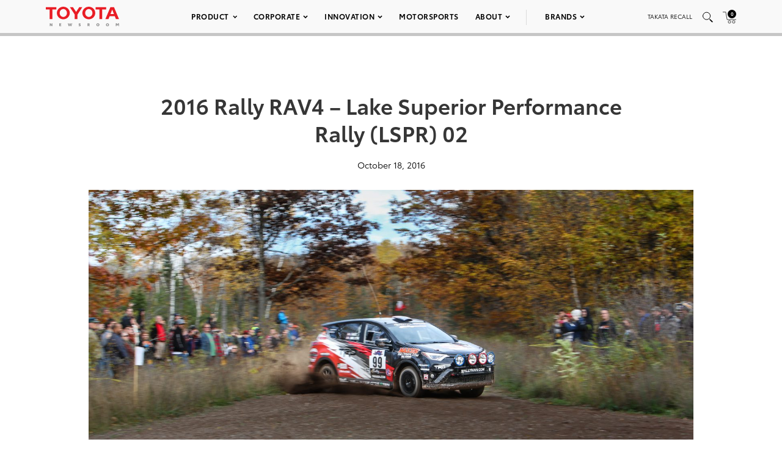

--- FILE ---
content_type: text/html; charset=utf-8
request_url: https://www.google.com/recaptcha/api2/anchor?ar=1&k=6Ldl55gUAAAAAODWLNyPR_2KfYHNm-DfOveo0xfH&co=aHR0cHM6Ly9wcmVzc3Jvb20udG95b3RhLmNvbTo0NDM.&hl=en&v=N67nZn4AqZkNcbeMu4prBgzg&size=normal&anchor-ms=20000&execute-ms=30000&cb=72srsnck3a4a
body_size: 50277
content:
<!DOCTYPE HTML><html dir="ltr" lang="en"><head><meta http-equiv="Content-Type" content="text/html; charset=UTF-8">
<meta http-equiv="X-UA-Compatible" content="IE=edge">
<title>reCAPTCHA</title>
<style type="text/css">
/* cyrillic-ext */
@font-face {
  font-family: 'Roboto';
  font-style: normal;
  font-weight: 400;
  font-stretch: 100%;
  src: url(//fonts.gstatic.com/s/roboto/v48/KFO7CnqEu92Fr1ME7kSn66aGLdTylUAMa3GUBHMdazTgWw.woff2) format('woff2');
  unicode-range: U+0460-052F, U+1C80-1C8A, U+20B4, U+2DE0-2DFF, U+A640-A69F, U+FE2E-FE2F;
}
/* cyrillic */
@font-face {
  font-family: 'Roboto';
  font-style: normal;
  font-weight: 400;
  font-stretch: 100%;
  src: url(//fonts.gstatic.com/s/roboto/v48/KFO7CnqEu92Fr1ME7kSn66aGLdTylUAMa3iUBHMdazTgWw.woff2) format('woff2');
  unicode-range: U+0301, U+0400-045F, U+0490-0491, U+04B0-04B1, U+2116;
}
/* greek-ext */
@font-face {
  font-family: 'Roboto';
  font-style: normal;
  font-weight: 400;
  font-stretch: 100%;
  src: url(//fonts.gstatic.com/s/roboto/v48/KFO7CnqEu92Fr1ME7kSn66aGLdTylUAMa3CUBHMdazTgWw.woff2) format('woff2');
  unicode-range: U+1F00-1FFF;
}
/* greek */
@font-face {
  font-family: 'Roboto';
  font-style: normal;
  font-weight: 400;
  font-stretch: 100%;
  src: url(//fonts.gstatic.com/s/roboto/v48/KFO7CnqEu92Fr1ME7kSn66aGLdTylUAMa3-UBHMdazTgWw.woff2) format('woff2');
  unicode-range: U+0370-0377, U+037A-037F, U+0384-038A, U+038C, U+038E-03A1, U+03A3-03FF;
}
/* math */
@font-face {
  font-family: 'Roboto';
  font-style: normal;
  font-weight: 400;
  font-stretch: 100%;
  src: url(//fonts.gstatic.com/s/roboto/v48/KFO7CnqEu92Fr1ME7kSn66aGLdTylUAMawCUBHMdazTgWw.woff2) format('woff2');
  unicode-range: U+0302-0303, U+0305, U+0307-0308, U+0310, U+0312, U+0315, U+031A, U+0326-0327, U+032C, U+032F-0330, U+0332-0333, U+0338, U+033A, U+0346, U+034D, U+0391-03A1, U+03A3-03A9, U+03B1-03C9, U+03D1, U+03D5-03D6, U+03F0-03F1, U+03F4-03F5, U+2016-2017, U+2034-2038, U+203C, U+2040, U+2043, U+2047, U+2050, U+2057, U+205F, U+2070-2071, U+2074-208E, U+2090-209C, U+20D0-20DC, U+20E1, U+20E5-20EF, U+2100-2112, U+2114-2115, U+2117-2121, U+2123-214F, U+2190, U+2192, U+2194-21AE, U+21B0-21E5, U+21F1-21F2, U+21F4-2211, U+2213-2214, U+2216-22FF, U+2308-230B, U+2310, U+2319, U+231C-2321, U+2336-237A, U+237C, U+2395, U+239B-23B7, U+23D0, U+23DC-23E1, U+2474-2475, U+25AF, U+25B3, U+25B7, U+25BD, U+25C1, U+25CA, U+25CC, U+25FB, U+266D-266F, U+27C0-27FF, U+2900-2AFF, U+2B0E-2B11, U+2B30-2B4C, U+2BFE, U+3030, U+FF5B, U+FF5D, U+1D400-1D7FF, U+1EE00-1EEFF;
}
/* symbols */
@font-face {
  font-family: 'Roboto';
  font-style: normal;
  font-weight: 400;
  font-stretch: 100%;
  src: url(//fonts.gstatic.com/s/roboto/v48/KFO7CnqEu92Fr1ME7kSn66aGLdTylUAMaxKUBHMdazTgWw.woff2) format('woff2');
  unicode-range: U+0001-000C, U+000E-001F, U+007F-009F, U+20DD-20E0, U+20E2-20E4, U+2150-218F, U+2190, U+2192, U+2194-2199, U+21AF, U+21E6-21F0, U+21F3, U+2218-2219, U+2299, U+22C4-22C6, U+2300-243F, U+2440-244A, U+2460-24FF, U+25A0-27BF, U+2800-28FF, U+2921-2922, U+2981, U+29BF, U+29EB, U+2B00-2BFF, U+4DC0-4DFF, U+FFF9-FFFB, U+10140-1018E, U+10190-1019C, U+101A0, U+101D0-101FD, U+102E0-102FB, U+10E60-10E7E, U+1D2C0-1D2D3, U+1D2E0-1D37F, U+1F000-1F0FF, U+1F100-1F1AD, U+1F1E6-1F1FF, U+1F30D-1F30F, U+1F315, U+1F31C, U+1F31E, U+1F320-1F32C, U+1F336, U+1F378, U+1F37D, U+1F382, U+1F393-1F39F, U+1F3A7-1F3A8, U+1F3AC-1F3AF, U+1F3C2, U+1F3C4-1F3C6, U+1F3CA-1F3CE, U+1F3D4-1F3E0, U+1F3ED, U+1F3F1-1F3F3, U+1F3F5-1F3F7, U+1F408, U+1F415, U+1F41F, U+1F426, U+1F43F, U+1F441-1F442, U+1F444, U+1F446-1F449, U+1F44C-1F44E, U+1F453, U+1F46A, U+1F47D, U+1F4A3, U+1F4B0, U+1F4B3, U+1F4B9, U+1F4BB, U+1F4BF, U+1F4C8-1F4CB, U+1F4D6, U+1F4DA, U+1F4DF, U+1F4E3-1F4E6, U+1F4EA-1F4ED, U+1F4F7, U+1F4F9-1F4FB, U+1F4FD-1F4FE, U+1F503, U+1F507-1F50B, U+1F50D, U+1F512-1F513, U+1F53E-1F54A, U+1F54F-1F5FA, U+1F610, U+1F650-1F67F, U+1F687, U+1F68D, U+1F691, U+1F694, U+1F698, U+1F6AD, U+1F6B2, U+1F6B9-1F6BA, U+1F6BC, U+1F6C6-1F6CF, U+1F6D3-1F6D7, U+1F6E0-1F6EA, U+1F6F0-1F6F3, U+1F6F7-1F6FC, U+1F700-1F7FF, U+1F800-1F80B, U+1F810-1F847, U+1F850-1F859, U+1F860-1F887, U+1F890-1F8AD, U+1F8B0-1F8BB, U+1F8C0-1F8C1, U+1F900-1F90B, U+1F93B, U+1F946, U+1F984, U+1F996, U+1F9E9, U+1FA00-1FA6F, U+1FA70-1FA7C, U+1FA80-1FA89, U+1FA8F-1FAC6, U+1FACE-1FADC, U+1FADF-1FAE9, U+1FAF0-1FAF8, U+1FB00-1FBFF;
}
/* vietnamese */
@font-face {
  font-family: 'Roboto';
  font-style: normal;
  font-weight: 400;
  font-stretch: 100%;
  src: url(//fonts.gstatic.com/s/roboto/v48/KFO7CnqEu92Fr1ME7kSn66aGLdTylUAMa3OUBHMdazTgWw.woff2) format('woff2');
  unicode-range: U+0102-0103, U+0110-0111, U+0128-0129, U+0168-0169, U+01A0-01A1, U+01AF-01B0, U+0300-0301, U+0303-0304, U+0308-0309, U+0323, U+0329, U+1EA0-1EF9, U+20AB;
}
/* latin-ext */
@font-face {
  font-family: 'Roboto';
  font-style: normal;
  font-weight: 400;
  font-stretch: 100%;
  src: url(//fonts.gstatic.com/s/roboto/v48/KFO7CnqEu92Fr1ME7kSn66aGLdTylUAMa3KUBHMdazTgWw.woff2) format('woff2');
  unicode-range: U+0100-02BA, U+02BD-02C5, U+02C7-02CC, U+02CE-02D7, U+02DD-02FF, U+0304, U+0308, U+0329, U+1D00-1DBF, U+1E00-1E9F, U+1EF2-1EFF, U+2020, U+20A0-20AB, U+20AD-20C0, U+2113, U+2C60-2C7F, U+A720-A7FF;
}
/* latin */
@font-face {
  font-family: 'Roboto';
  font-style: normal;
  font-weight: 400;
  font-stretch: 100%;
  src: url(//fonts.gstatic.com/s/roboto/v48/KFO7CnqEu92Fr1ME7kSn66aGLdTylUAMa3yUBHMdazQ.woff2) format('woff2');
  unicode-range: U+0000-00FF, U+0131, U+0152-0153, U+02BB-02BC, U+02C6, U+02DA, U+02DC, U+0304, U+0308, U+0329, U+2000-206F, U+20AC, U+2122, U+2191, U+2193, U+2212, U+2215, U+FEFF, U+FFFD;
}
/* cyrillic-ext */
@font-face {
  font-family: 'Roboto';
  font-style: normal;
  font-weight: 500;
  font-stretch: 100%;
  src: url(//fonts.gstatic.com/s/roboto/v48/KFO7CnqEu92Fr1ME7kSn66aGLdTylUAMa3GUBHMdazTgWw.woff2) format('woff2');
  unicode-range: U+0460-052F, U+1C80-1C8A, U+20B4, U+2DE0-2DFF, U+A640-A69F, U+FE2E-FE2F;
}
/* cyrillic */
@font-face {
  font-family: 'Roboto';
  font-style: normal;
  font-weight: 500;
  font-stretch: 100%;
  src: url(//fonts.gstatic.com/s/roboto/v48/KFO7CnqEu92Fr1ME7kSn66aGLdTylUAMa3iUBHMdazTgWw.woff2) format('woff2');
  unicode-range: U+0301, U+0400-045F, U+0490-0491, U+04B0-04B1, U+2116;
}
/* greek-ext */
@font-face {
  font-family: 'Roboto';
  font-style: normal;
  font-weight: 500;
  font-stretch: 100%;
  src: url(//fonts.gstatic.com/s/roboto/v48/KFO7CnqEu92Fr1ME7kSn66aGLdTylUAMa3CUBHMdazTgWw.woff2) format('woff2');
  unicode-range: U+1F00-1FFF;
}
/* greek */
@font-face {
  font-family: 'Roboto';
  font-style: normal;
  font-weight: 500;
  font-stretch: 100%;
  src: url(//fonts.gstatic.com/s/roboto/v48/KFO7CnqEu92Fr1ME7kSn66aGLdTylUAMa3-UBHMdazTgWw.woff2) format('woff2');
  unicode-range: U+0370-0377, U+037A-037F, U+0384-038A, U+038C, U+038E-03A1, U+03A3-03FF;
}
/* math */
@font-face {
  font-family: 'Roboto';
  font-style: normal;
  font-weight: 500;
  font-stretch: 100%;
  src: url(//fonts.gstatic.com/s/roboto/v48/KFO7CnqEu92Fr1ME7kSn66aGLdTylUAMawCUBHMdazTgWw.woff2) format('woff2');
  unicode-range: U+0302-0303, U+0305, U+0307-0308, U+0310, U+0312, U+0315, U+031A, U+0326-0327, U+032C, U+032F-0330, U+0332-0333, U+0338, U+033A, U+0346, U+034D, U+0391-03A1, U+03A3-03A9, U+03B1-03C9, U+03D1, U+03D5-03D6, U+03F0-03F1, U+03F4-03F5, U+2016-2017, U+2034-2038, U+203C, U+2040, U+2043, U+2047, U+2050, U+2057, U+205F, U+2070-2071, U+2074-208E, U+2090-209C, U+20D0-20DC, U+20E1, U+20E5-20EF, U+2100-2112, U+2114-2115, U+2117-2121, U+2123-214F, U+2190, U+2192, U+2194-21AE, U+21B0-21E5, U+21F1-21F2, U+21F4-2211, U+2213-2214, U+2216-22FF, U+2308-230B, U+2310, U+2319, U+231C-2321, U+2336-237A, U+237C, U+2395, U+239B-23B7, U+23D0, U+23DC-23E1, U+2474-2475, U+25AF, U+25B3, U+25B7, U+25BD, U+25C1, U+25CA, U+25CC, U+25FB, U+266D-266F, U+27C0-27FF, U+2900-2AFF, U+2B0E-2B11, U+2B30-2B4C, U+2BFE, U+3030, U+FF5B, U+FF5D, U+1D400-1D7FF, U+1EE00-1EEFF;
}
/* symbols */
@font-face {
  font-family: 'Roboto';
  font-style: normal;
  font-weight: 500;
  font-stretch: 100%;
  src: url(//fonts.gstatic.com/s/roboto/v48/KFO7CnqEu92Fr1ME7kSn66aGLdTylUAMaxKUBHMdazTgWw.woff2) format('woff2');
  unicode-range: U+0001-000C, U+000E-001F, U+007F-009F, U+20DD-20E0, U+20E2-20E4, U+2150-218F, U+2190, U+2192, U+2194-2199, U+21AF, U+21E6-21F0, U+21F3, U+2218-2219, U+2299, U+22C4-22C6, U+2300-243F, U+2440-244A, U+2460-24FF, U+25A0-27BF, U+2800-28FF, U+2921-2922, U+2981, U+29BF, U+29EB, U+2B00-2BFF, U+4DC0-4DFF, U+FFF9-FFFB, U+10140-1018E, U+10190-1019C, U+101A0, U+101D0-101FD, U+102E0-102FB, U+10E60-10E7E, U+1D2C0-1D2D3, U+1D2E0-1D37F, U+1F000-1F0FF, U+1F100-1F1AD, U+1F1E6-1F1FF, U+1F30D-1F30F, U+1F315, U+1F31C, U+1F31E, U+1F320-1F32C, U+1F336, U+1F378, U+1F37D, U+1F382, U+1F393-1F39F, U+1F3A7-1F3A8, U+1F3AC-1F3AF, U+1F3C2, U+1F3C4-1F3C6, U+1F3CA-1F3CE, U+1F3D4-1F3E0, U+1F3ED, U+1F3F1-1F3F3, U+1F3F5-1F3F7, U+1F408, U+1F415, U+1F41F, U+1F426, U+1F43F, U+1F441-1F442, U+1F444, U+1F446-1F449, U+1F44C-1F44E, U+1F453, U+1F46A, U+1F47D, U+1F4A3, U+1F4B0, U+1F4B3, U+1F4B9, U+1F4BB, U+1F4BF, U+1F4C8-1F4CB, U+1F4D6, U+1F4DA, U+1F4DF, U+1F4E3-1F4E6, U+1F4EA-1F4ED, U+1F4F7, U+1F4F9-1F4FB, U+1F4FD-1F4FE, U+1F503, U+1F507-1F50B, U+1F50D, U+1F512-1F513, U+1F53E-1F54A, U+1F54F-1F5FA, U+1F610, U+1F650-1F67F, U+1F687, U+1F68D, U+1F691, U+1F694, U+1F698, U+1F6AD, U+1F6B2, U+1F6B9-1F6BA, U+1F6BC, U+1F6C6-1F6CF, U+1F6D3-1F6D7, U+1F6E0-1F6EA, U+1F6F0-1F6F3, U+1F6F7-1F6FC, U+1F700-1F7FF, U+1F800-1F80B, U+1F810-1F847, U+1F850-1F859, U+1F860-1F887, U+1F890-1F8AD, U+1F8B0-1F8BB, U+1F8C0-1F8C1, U+1F900-1F90B, U+1F93B, U+1F946, U+1F984, U+1F996, U+1F9E9, U+1FA00-1FA6F, U+1FA70-1FA7C, U+1FA80-1FA89, U+1FA8F-1FAC6, U+1FACE-1FADC, U+1FADF-1FAE9, U+1FAF0-1FAF8, U+1FB00-1FBFF;
}
/* vietnamese */
@font-face {
  font-family: 'Roboto';
  font-style: normal;
  font-weight: 500;
  font-stretch: 100%;
  src: url(//fonts.gstatic.com/s/roboto/v48/KFO7CnqEu92Fr1ME7kSn66aGLdTylUAMa3OUBHMdazTgWw.woff2) format('woff2');
  unicode-range: U+0102-0103, U+0110-0111, U+0128-0129, U+0168-0169, U+01A0-01A1, U+01AF-01B0, U+0300-0301, U+0303-0304, U+0308-0309, U+0323, U+0329, U+1EA0-1EF9, U+20AB;
}
/* latin-ext */
@font-face {
  font-family: 'Roboto';
  font-style: normal;
  font-weight: 500;
  font-stretch: 100%;
  src: url(//fonts.gstatic.com/s/roboto/v48/KFO7CnqEu92Fr1ME7kSn66aGLdTylUAMa3KUBHMdazTgWw.woff2) format('woff2');
  unicode-range: U+0100-02BA, U+02BD-02C5, U+02C7-02CC, U+02CE-02D7, U+02DD-02FF, U+0304, U+0308, U+0329, U+1D00-1DBF, U+1E00-1E9F, U+1EF2-1EFF, U+2020, U+20A0-20AB, U+20AD-20C0, U+2113, U+2C60-2C7F, U+A720-A7FF;
}
/* latin */
@font-face {
  font-family: 'Roboto';
  font-style: normal;
  font-weight: 500;
  font-stretch: 100%;
  src: url(//fonts.gstatic.com/s/roboto/v48/KFO7CnqEu92Fr1ME7kSn66aGLdTylUAMa3yUBHMdazQ.woff2) format('woff2');
  unicode-range: U+0000-00FF, U+0131, U+0152-0153, U+02BB-02BC, U+02C6, U+02DA, U+02DC, U+0304, U+0308, U+0329, U+2000-206F, U+20AC, U+2122, U+2191, U+2193, U+2212, U+2215, U+FEFF, U+FFFD;
}
/* cyrillic-ext */
@font-face {
  font-family: 'Roboto';
  font-style: normal;
  font-weight: 900;
  font-stretch: 100%;
  src: url(//fonts.gstatic.com/s/roboto/v48/KFO7CnqEu92Fr1ME7kSn66aGLdTylUAMa3GUBHMdazTgWw.woff2) format('woff2');
  unicode-range: U+0460-052F, U+1C80-1C8A, U+20B4, U+2DE0-2DFF, U+A640-A69F, U+FE2E-FE2F;
}
/* cyrillic */
@font-face {
  font-family: 'Roboto';
  font-style: normal;
  font-weight: 900;
  font-stretch: 100%;
  src: url(//fonts.gstatic.com/s/roboto/v48/KFO7CnqEu92Fr1ME7kSn66aGLdTylUAMa3iUBHMdazTgWw.woff2) format('woff2');
  unicode-range: U+0301, U+0400-045F, U+0490-0491, U+04B0-04B1, U+2116;
}
/* greek-ext */
@font-face {
  font-family: 'Roboto';
  font-style: normal;
  font-weight: 900;
  font-stretch: 100%;
  src: url(//fonts.gstatic.com/s/roboto/v48/KFO7CnqEu92Fr1ME7kSn66aGLdTylUAMa3CUBHMdazTgWw.woff2) format('woff2');
  unicode-range: U+1F00-1FFF;
}
/* greek */
@font-face {
  font-family: 'Roboto';
  font-style: normal;
  font-weight: 900;
  font-stretch: 100%;
  src: url(//fonts.gstatic.com/s/roboto/v48/KFO7CnqEu92Fr1ME7kSn66aGLdTylUAMa3-UBHMdazTgWw.woff2) format('woff2');
  unicode-range: U+0370-0377, U+037A-037F, U+0384-038A, U+038C, U+038E-03A1, U+03A3-03FF;
}
/* math */
@font-face {
  font-family: 'Roboto';
  font-style: normal;
  font-weight: 900;
  font-stretch: 100%;
  src: url(//fonts.gstatic.com/s/roboto/v48/KFO7CnqEu92Fr1ME7kSn66aGLdTylUAMawCUBHMdazTgWw.woff2) format('woff2');
  unicode-range: U+0302-0303, U+0305, U+0307-0308, U+0310, U+0312, U+0315, U+031A, U+0326-0327, U+032C, U+032F-0330, U+0332-0333, U+0338, U+033A, U+0346, U+034D, U+0391-03A1, U+03A3-03A9, U+03B1-03C9, U+03D1, U+03D5-03D6, U+03F0-03F1, U+03F4-03F5, U+2016-2017, U+2034-2038, U+203C, U+2040, U+2043, U+2047, U+2050, U+2057, U+205F, U+2070-2071, U+2074-208E, U+2090-209C, U+20D0-20DC, U+20E1, U+20E5-20EF, U+2100-2112, U+2114-2115, U+2117-2121, U+2123-214F, U+2190, U+2192, U+2194-21AE, U+21B0-21E5, U+21F1-21F2, U+21F4-2211, U+2213-2214, U+2216-22FF, U+2308-230B, U+2310, U+2319, U+231C-2321, U+2336-237A, U+237C, U+2395, U+239B-23B7, U+23D0, U+23DC-23E1, U+2474-2475, U+25AF, U+25B3, U+25B7, U+25BD, U+25C1, U+25CA, U+25CC, U+25FB, U+266D-266F, U+27C0-27FF, U+2900-2AFF, U+2B0E-2B11, U+2B30-2B4C, U+2BFE, U+3030, U+FF5B, U+FF5D, U+1D400-1D7FF, U+1EE00-1EEFF;
}
/* symbols */
@font-face {
  font-family: 'Roboto';
  font-style: normal;
  font-weight: 900;
  font-stretch: 100%;
  src: url(//fonts.gstatic.com/s/roboto/v48/KFO7CnqEu92Fr1ME7kSn66aGLdTylUAMaxKUBHMdazTgWw.woff2) format('woff2');
  unicode-range: U+0001-000C, U+000E-001F, U+007F-009F, U+20DD-20E0, U+20E2-20E4, U+2150-218F, U+2190, U+2192, U+2194-2199, U+21AF, U+21E6-21F0, U+21F3, U+2218-2219, U+2299, U+22C4-22C6, U+2300-243F, U+2440-244A, U+2460-24FF, U+25A0-27BF, U+2800-28FF, U+2921-2922, U+2981, U+29BF, U+29EB, U+2B00-2BFF, U+4DC0-4DFF, U+FFF9-FFFB, U+10140-1018E, U+10190-1019C, U+101A0, U+101D0-101FD, U+102E0-102FB, U+10E60-10E7E, U+1D2C0-1D2D3, U+1D2E0-1D37F, U+1F000-1F0FF, U+1F100-1F1AD, U+1F1E6-1F1FF, U+1F30D-1F30F, U+1F315, U+1F31C, U+1F31E, U+1F320-1F32C, U+1F336, U+1F378, U+1F37D, U+1F382, U+1F393-1F39F, U+1F3A7-1F3A8, U+1F3AC-1F3AF, U+1F3C2, U+1F3C4-1F3C6, U+1F3CA-1F3CE, U+1F3D4-1F3E0, U+1F3ED, U+1F3F1-1F3F3, U+1F3F5-1F3F7, U+1F408, U+1F415, U+1F41F, U+1F426, U+1F43F, U+1F441-1F442, U+1F444, U+1F446-1F449, U+1F44C-1F44E, U+1F453, U+1F46A, U+1F47D, U+1F4A3, U+1F4B0, U+1F4B3, U+1F4B9, U+1F4BB, U+1F4BF, U+1F4C8-1F4CB, U+1F4D6, U+1F4DA, U+1F4DF, U+1F4E3-1F4E6, U+1F4EA-1F4ED, U+1F4F7, U+1F4F9-1F4FB, U+1F4FD-1F4FE, U+1F503, U+1F507-1F50B, U+1F50D, U+1F512-1F513, U+1F53E-1F54A, U+1F54F-1F5FA, U+1F610, U+1F650-1F67F, U+1F687, U+1F68D, U+1F691, U+1F694, U+1F698, U+1F6AD, U+1F6B2, U+1F6B9-1F6BA, U+1F6BC, U+1F6C6-1F6CF, U+1F6D3-1F6D7, U+1F6E0-1F6EA, U+1F6F0-1F6F3, U+1F6F7-1F6FC, U+1F700-1F7FF, U+1F800-1F80B, U+1F810-1F847, U+1F850-1F859, U+1F860-1F887, U+1F890-1F8AD, U+1F8B0-1F8BB, U+1F8C0-1F8C1, U+1F900-1F90B, U+1F93B, U+1F946, U+1F984, U+1F996, U+1F9E9, U+1FA00-1FA6F, U+1FA70-1FA7C, U+1FA80-1FA89, U+1FA8F-1FAC6, U+1FACE-1FADC, U+1FADF-1FAE9, U+1FAF0-1FAF8, U+1FB00-1FBFF;
}
/* vietnamese */
@font-face {
  font-family: 'Roboto';
  font-style: normal;
  font-weight: 900;
  font-stretch: 100%;
  src: url(//fonts.gstatic.com/s/roboto/v48/KFO7CnqEu92Fr1ME7kSn66aGLdTylUAMa3OUBHMdazTgWw.woff2) format('woff2');
  unicode-range: U+0102-0103, U+0110-0111, U+0128-0129, U+0168-0169, U+01A0-01A1, U+01AF-01B0, U+0300-0301, U+0303-0304, U+0308-0309, U+0323, U+0329, U+1EA0-1EF9, U+20AB;
}
/* latin-ext */
@font-face {
  font-family: 'Roboto';
  font-style: normal;
  font-weight: 900;
  font-stretch: 100%;
  src: url(//fonts.gstatic.com/s/roboto/v48/KFO7CnqEu92Fr1ME7kSn66aGLdTylUAMa3KUBHMdazTgWw.woff2) format('woff2');
  unicode-range: U+0100-02BA, U+02BD-02C5, U+02C7-02CC, U+02CE-02D7, U+02DD-02FF, U+0304, U+0308, U+0329, U+1D00-1DBF, U+1E00-1E9F, U+1EF2-1EFF, U+2020, U+20A0-20AB, U+20AD-20C0, U+2113, U+2C60-2C7F, U+A720-A7FF;
}
/* latin */
@font-face {
  font-family: 'Roboto';
  font-style: normal;
  font-weight: 900;
  font-stretch: 100%;
  src: url(//fonts.gstatic.com/s/roboto/v48/KFO7CnqEu92Fr1ME7kSn66aGLdTylUAMa3yUBHMdazQ.woff2) format('woff2');
  unicode-range: U+0000-00FF, U+0131, U+0152-0153, U+02BB-02BC, U+02C6, U+02DA, U+02DC, U+0304, U+0308, U+0329, U+2000-206F, U+20AC, U+2122, U+2191, U+2193, U+2212, U+2215, U+FEFF, U+FFFD;
}

</style>
<link rel="stylesheet" type="text/css" href="https://www.gstatic.com/recaptcha/releases/N67nZn4AqZkNcbeMu4prBgzg/styles__ltr.css">
<script nonce="f3NC1C1puJXM-igelQUz0g" type="text/javascript">window['__recaptcha_api'] = 'https://www.google.com/recaptcha/api2/';</script>
<script type="text/javascript" src="https://www.gstatic.com/recaptcha/releases/N67nZn4AqZkNcbeMu4prBgzg/recaptcha__en.js" nonce="f3NC1C1puJXM-igelQUz0g">
      
    </script></head>
<body><div id="rc-anchor-alert" class="rc-anchor-alert"></div>
<input type="hidden" id="recaptcha-token" value="[base64]">
<script type="text/javascript" nonce="f3NC1C1puJXM-igelQUz0g">
      recaptcha.anchor.Main.init("[\x22ainput\x22,[\x22bgdata\x22,\x22\x22,\[base64]/[base64]/[base64]/bmV3IHJbeF0oY1swXSk6RT09Mj9uZXcgclt4XShjWzBdLGNbMV0pOkU9PTM/bmV3IHJbeF0oY1swXSxjWzFdLGNbMl0pOkU9PTQ/[base64]/[base64]/[base64]/[base64]/[base64]/[base64]/[base64]/[base64]\x22,\[base64]\\u003d\x22,\x22azhudUHDsi/Djk3Cj8K9wrHCkFHDp8OdScKLZ8O9FCYbwroaJE8Lwrcowq3Cg8OAwphtR2zDqcO5wpvCtH/Dt8Olwp1leMOwwqdUGcOMWS/CuQVOwodlRnvDkj7CmSLCoMOtP8KJMW7DrMOFwrLDjkZjw5bCjcOWwqbCqMOnV8KdJ0ldNsKfw7hoPDbCpVXConbDrcOpBU0mwplFagFpV8KmwpXCvsOUUVDCnxQ9WCw+AH/DlWgyLDbDiUbDqBpKDF/Cu8O5wojDqsKIwrnCoXUYw6XCn8KEwpcJJ8OqV8K2w7AFw4RBw4vDtsOFwoNiH1Nga8KLWhoSw755wrhpfiltaw7CulDCn8KXwrJsEi8fwr7CqsOYw4oiw7rCh8OMwqogWsOGeVDDlgQyanLDiFDDhsO/wq0pwrhMKQpRwofCnidPR1lnYsORw4jDvhDDkMOAOsOrFRZVU2DCiH3ClMOyw7DCujPClcK/KcKUw6cmw5/DpMOIw7x9BcOnFcOTw5DCrCVfNwfDjBnCoG/[base64]/wpZVV8Okwq3CgwwrwoRRCT5dwovCimLDscK9RMOjw5zDozokaSPDmTZ6VlbDrGtWw6IsZsORwrNnVMK0woobwpQuBcK0JMKrw6XDtsKwwr4TLn/DnkHCm2cjRVIdw6oOwoTCnMKhw6Q9S8OCw5PCvDjCuynDhmPCjcKpwo9Tw5bDmsOPUMOrd8KZwpclwr4zBz/DsMO3wozCssKVG1rDp8K4wrnDlzcLw6E4w7U8w5FgH2hHw43Dv8KRWxNKw59bSjRAKsKHQsOrwqc0dXPDrcOqemTCslo4M8OzGEDCicOtPcKxSDBXQFLDvMKEUWROw5fClhTCmsOFGRvDrcK4Hm5kw69dwo8Xw5Uaw4NnccOsMU/DnMKzJMOMIHtbwp/DpRnCjMOtw6BJw4wLdsOLw7Rgw7RAwrrDtcOiwr8qHnBjw6nDg8KGfsKLcgDCti9EwobCg8K0w6AiDB55w6rDpsOufStMwrHDqsKdd8Oow6rDtFVkdXvCvcONf8KVw7fDpCjCt8ORwqLCmcOqbEJxZMK2wo8mwrvCiMKywq/CqDbDjsKlwo8basOQwolCAMKXwq5OMcKhOsKpw4ZxPcKhJ8ONwoXDrCIUw4F7wq4QwoACHMOWw7piw5Axw4N8wpPDqMOjwrJeOF/Dp8Ktw6ghcsKmw74Lwqobw73CnHXChTwqwpDDqMK3wqpvw4MrG8KoFsKTw4XCjSTCuUfDmW/DicKdZcOyL8KQIcKALcOqw6t5w6/CusKkwrXCq8Oxw6TDsMOuUj8xw4hRScOcOCjDoMKwa3/[base64]/[base64]/DpmrCsMKkQBzDvcK2c0/Dg8KrHjbChyHDhV8hd8KIw5t9w4rDqCnDt8KGwp/DicKeZsOpwq01worDkMKOw4Vew6TCiMOwS8OOw75JacOxTwd2w5fChMKgwr0DHHvDqG7ChygUWB1Hw4PCtcOTwoLDtsKcD8KUw4fDvlAjEcOmwq85wpvCpsOkfwjCgcKKw7HCjSgFw7PCoVhywo8jFsKmw6ErIcOBVcKkP8OTI8KUw5rDihnCkcO2UnIYZl/[base64]/[base64]/w4EEw7xEw6MmS0DCmWDCrwTCrcKjIW9lLCfCnlYGwpwIWy7CisKQSwQUF8Kzw61jw67DiF7DuMKew4tDw5zDlMO4wrlDDsO/[base64]/[base64]/[base64]/[base64]/[base64]/[base64]/DuhRVw5InQsKZE8KEfhjDmMO6w4LCrsKawoXCksOLQ8KdOcO7wqVEw47CmMK2wqpAwrXDksKEVXDCjUZowpTCiw/Cq2bCiMKBwpULwoDDpkHCvwN5C8Ovw47CmcOJPzHCnMOAw78yw7jCjyHCqcODd8KiwrLDlMO/[base64]/[base64]/[base64]/CoiVvwoHDvMOdwoooWjpPw5Ezw58lw7LDpStxdALCnBrCiWtVYhFsCMO0YzoXwq9KKiRYTTnDtXwlwpbDs8K+w44zEQnDkEc/wpUZw5DCtwJoUcODTjZgwqxfM8O1w7ARw4zCimgUwqrDmcOPYh/Dt1nDmU1vwqgfLsKcw4g7wqTCosO/w6zChzkXPsK8DsODLQPDgS/DhsKIwq1DacOkw6c9YcOHw5xiwohpPsOUIV7DiFfCksO/[base64]/IFlfScKtYT1PLyvDtcO7YcKXJsOtR8KMw5rCvsO+w5Ezw4YNw7zClmpjbW4twoDDnsKDwo1OwrkLcWJsw7fDmUfDlMOCOljDhMOXw6XCtCLCk0LDm8O0AsORQcK9YMKNwqdHwqoQDULCocKBZMK2NTpPAcKsfMK3w4TCjsOow4ZPSEnCrsOgwodPY8Kaw7/[base64]/wojCnXVFwqISw6wHw4bDtcO8T1nDlMKSw63DgmjDhsOHw7PCk8KOYMKqwqTDmSoWacO6wolMRVVUwo/CmCPDtR9aEnrDlkrCt3YObcOeVkZhwqNRw70Owp7CjQDCiQrCjcO4O31KScKsBA3Csi4+OlZtwqPDpMOEOA53VsK+HsK1w507w4jDk8OZw6dHZCoQAldwCcO5WsKyQMO1XRzDkkHDkWvDrHhUQm46w6onR1jDqn1PNsOPwqFWbsOzw6cVwr0xw6HDj8K/[base64]/CqsOBwo/Ck8O2wp/DnMO/woxmw43Cm8OmUDgGwo9nwpPCkl7DrsOaw6hSR8K2w68XL8Kww58LwrNPAwLDgcKQGcK3TsOZwpbCqMOSwqdQISMew4/[base64]/DiWBww6JEwoJZYjXDiAgwwoQRTsOuw5EBOcOfwq8Xw4lUbsKbXVsyHMKyA8KNUUAzw45/[base64]/[base64]/DtmM5w6PCh0/[base64]/[base64]/CqsK/asOew6PCq8KGwqJPwqk/U8KNFnjCpcKiw47CqcObwqUqGsKcVC/DiMO0woDDq3gjGsKwFHfDiVbCg8KvFn08woVYA8OTwp/[base64]/DunNpOMKvKVkAAsKeOsKWZjPCrzTClMKASxgFw5JCwqcIKsKBw6jCqcKzbXHCkcOew48Cw6gOwq15RjHCmsO3wr8BwrfDgg3CnBfCssOZBsKgbgNsbjNIw6LDiyopw43DnsKhwqjDixZgB0jCv8O5KsOMwpprRHgpEsK0LsONIXo8CW/[base64]/Dt1TCvGnDr8OaEAnDuMK4RlLDqcOZF8KJRcK4PsOhwoDDqGzDp8OKwq84F8K8UsOgBGNIVsK7woPCnMK7wqMSwq3Di2TCqMOtJ3TDrMK+ZABkwozDt8ObwqwgwrLDgSjCpMOwwrobwrbCssK/bcKkw5AgcH0LDGrCmsKqHsKHwq/Cv2rDmsOQwqHCucOkwpfDhTMXFjDClDjCt30ZAgVBwqomYMKcDVxTw57CpTLCtFTCg8OlCcK9wqQaU8OzwpPDoF/DpCoYw4/ClsKgXllUworCsG9xf8K2LknDg8O1H8OLwp4hwq8uwpsFw6rCtSHCn8KZwqolw5zCrcKYw41IWRHClmLCjcOqw55tw53DuGDCh8OxwpXCvj55b8KRwqxbw4EWw6pIfgXDiEx2cCPCt8OawqfCvkJGwqYbw4sqwrDDoMOmdMKWY2LDn8Oxw5LDksOxIsOdcgLDizB/ZsKzc3NGw5vDtV3DpMObwolWCR8Aw7sKw6rCpMOjwr/Dj8Oyw4cKJ8OSw6EawpPCrsOeEMK/[base64]/CjsOjDMK2GsOqYcKnwrnCj8OQFcKrw4HChMKKwrUnR0fDtULDpwVJw6dqSMOpwpB/DcOCw7Y0YsK/MsO9wr0swqBhVCXCv8KYYRjDnS7CvibCi8KaMcKewpdJw7zDvS0XGU4nwpIZwqMGMcKKSEjDtgM4RG/DisKbwq9Me8KMR8KXwp4tTsObwrdKP307wrLDqcKZJn/Dh8Ocw5TCm8OsDC0Ow4c8NjtRWRzDgS5xU0JawqnDink8bzxjSMOBwoPDv8Kswo7DnlBtPRvCiMKqBMKWRcOJw4nCkj4tw7wDVm7DgVIQw53Cmyw2w6bDlgjCn8OIfsK5w6Q4w7Jfw4QcwqFZwrtpw77Cvh4UCMOBUsOABxDCsm/ClhEPfxY3wo8Yw6EWw4R2w41kw6bCj8KYd8KXw7HCtx58w5AuwpnCvDowwolqwq3CqsOrPxHChBJtI8OZwoBLw7w+w4bCoHbDkcKpw4M/OFxTwpg3w5lSwpcxBFgtw4bDjcKBNcKXw6TCl3lMwoxkZmliw4TCrcOBwrUIw4XChkIrw5DClwltT8ORacOiw7/CkWdcwofDgQ47XHTCnzk3w74aw4XDqg5lwo8zMDzCtMKjwoHDp2/DscOZwq4eSMOgaMKZRjsdwqTDnzLCk8OoWx9IRDtoQS7CvFsDGAN7w6QEVhkaScKEwqhwwrHCpMOLwpjDqMOuBS4bwqTCgMOTNWs5w7LDs3AIasKiLVZBFB/DmcOYwqzCicO1HsOnDR4AwogFDzjDhsK1B1XCoMO4NsKWXVbCjsKGLxsvAMObUTXDvsKVT8OMwoPDnS0Nw4nCkh94PMONO8K+ckUNw6/DjTBnwqoeLCtob34nPsK3QWkSw40Vw4vCjwwNaATDrTPCjcK+f1UIw4hpwrV9MMOIKE9/w6/DisKaw7kBw4/Dv1fDm8OAADwAUxIzw5ouXcKhwrvDlwQ/w7XCqjwSXTLDkMO5w6zChsOawq4rwoLDpQFqwp/Cg8OiFMKQwoMRwpXDsSPDvcO4OyZvO8KIwpoQeFAew4BfZUYFVMOGPMO2w5PDv8KyE1YbGixzDsKPw55MwoRSMHHCu1Y2w5vDnWgPw7lCw7LDhVseVibCn8KFw5ocOcOTwpnDjlXCkMO4wrTDusOQRsOjw6TCmkMuwrdbXMK2w5TDlsONA10Bw4nDh3/CtcOYMyjDv8ODwoHDscOGwpbDoxnDvMKUw4LCmkkDGxc1bCFIMsOxZnkaOllnEDPDoyrDpldcw7HDrTcpIMO+w5Y8wr7CiRnCngnDo8O4w6pHCWFzFsO8ckXCiMOPHl7Dm8O1w5ZfwpMHG8O2w7d5YcO1dAo7WsOUwrXDkDBrw5/[base64]/ChsKywrJJw4rDlykgwrHCv8OGw4DDhcKFBsKmwo7DpGlOFsKfwpMuwpxYwodNMxQfRlxeLMKGwoXCtsKEHMOCw7DCsjJ2wr7CtBkLw6xjwpgcw6U8cMOpM8OKwpwTdMOYwos1Vx92wqEsGx5gw54nDcOYw63DhzzDm8Kswp/Cmy7DryrDi8OvJsOvZsKsw5kNwrArTMK7wrQ/[base64]/Cqn8/w5gBeWs6wrAZPjBiFFlqwopAasKyKMOZGVkDcsKHSBbDr0rDijHCicKpwpHCscO8wqxGwqttTcOpXsKoP3sMwrJpwohTByvDqsOVDFl2wpzDiEfCoSjCjFrCqynDv8Obw6dIwqhOw6xwMQLCgGrCmi/DpsKSKXkRUsOcZ0sEHE/Dk2wTKQ7CiyNHA8O/w5hMGzsIEQnDssKAFG18wrjDrS3DpcKww649KXTDg8O8InXDnRYjVcKGYn82w6fDvDnDocKvw7Zpw7AwesOMW0XCmsOowq1WWWPDo8KJVQrDi8KKfcOnwozCi00mwo/Cq1VAw7YfScOtLlbDgUDDozDCoMKHNMOqwp8NecO8LsOgLsOWdMKCbXLCuzpAZcKcYsK7XwANwpHDtcOUwp4QHcOIYVLDg8OJw4DCg1JucsObwoxqwqkmw4rCh2AaHMKVwrVxWsOCwpEYfW1nw5/DosOdMsK7wo/DkcKaHMOKOFjDisKcwr4QwoXDsMKKwojDq8O/a8OIDUEVw4cPe8KkfMOXSy1dwpxqHyXDtEY2OlMpw7nCkcK+wrZdwoTDkMObcELCty7CgMKHF8Ovw6rCmmvDjcODOsOQPsO0fnI+w44KWMKcIMOcM8K9w5bDvDDDhMKxw4IwBcOMa0bCuGR3wpVXZsOOLjtdacO9wpJxamjCqVTDnVzCky/CgDcdwrRWwp/DpQXCknkSwoFiwobCh0rDkMKkdlPCuw7Co8OBwpDCo8KYDXvCk8KXw4ENw4HDrsKNw7fDgAJmDwUMwoxEw404LTbDlysRw6/[base64]/[base64]/w57CgsO8w6pfEcK3QMOVw73Dg8KmU8KHwoHCqHvCg17CpzXCpU9ow59aYsKlw7JlRHIqwqPDrn1gQWDDgi/CtcOnVkJyw7PCjSvDhnkkw7RYwq/CucKHwrl4U8KSDsK/XMOxw4gswqDCnzIdPMKaQsK7w5LCmMKpwq/DrcKxdcK3w7HCjcOUwpDChcKKw6cTwqd6SCkUAsKow7XDqcOYMG5YPHIYw64jO3/Cm8KAP8OWw77Cg8OtwqPDnsO+E8OFIwDDvcKnE8OJQwbDi8KSwptcwqbDnMOQw43CnxHCiGnDksKuRXDDr2/[base64]/DhsO2w4jDt8KwYMKBZ3LCq8KKw4vCpmLDoWvDrMK5worCpwpLwptvw5NPwqXClsOCcRUZHT/DiMO/BnHCscOvw6vCmXpvw6PDiQPCksK/wozCkhHCk2g4WkQvwojDrxzCk2RFT8Oiwok/RhPDtRYTacKVw4bDonJ8woPCq8OxZiHCtULDhcKTUcOWXmTDpMOlFikMaE8FfkwOwpLDqi7DmC17w5rCpzTCjWhiBsKAwojDlV/Dulgtw7LCh8OwBhTDvcOWXcODZ3siaynDigxFw6cgwoLDgiXDnyAsw6/CqcKcPsKwL8KTwqrCnMKDw5wqNMOSLMKyKk/CrAfDjXoRCmHCiMODwoNiX3Rlw6vDhF0pOQDCt1QTFcK6WFt4w4PCjQnCmUUhwqZUwolJOx3CisKBQnU1Dzdyw7rDuhFTwo7Dj8K1R3jDvMKuwrXDkBbDrz/CkcKXw6fCqsKTw4IQNsO7wonCg0/Cs0LCrnzCryI8wpRlw7XDrxjDjx8hGMKBYcK5wr5Ew70pMwnCsBtawrdDIsKSMQx2w6gDwqpZwqVkw7LDiMOwwpzCtMKrwoJmwolWw6/DjcKuBh/CjsKAP8OPwpcQeMKCalgTwqFGwpvCgcK3LFF/wq4jwobCkV95wqNOOBMAJMKFKFTCgcOrwrrCtz7CpgVnQ3kIYsKeVsOzw6bDowR0N0bCtsOgTsO0Wn0xAwZzw67CmBAhCWgow7zDtcOlw6N/w7vDtGYeGCUfwqjCpnYYwqPCq8Orw7w+wrJzIkDDtcOtZcOnwrh/HMKSwpoLKzTCucOnQcK+GsKwfSfDgGXDnyXCsm3CnMKVWcKZJcO2U0TCoG7CuyjCi8OMw4jCpcKdw6RDUcOBw5caayvDtQrCkEPCrgvDsxMRLlDCkMOjwpLDqMKLwpLDhHtoFS/Cl2csDMKcwrzDt8Oww5/Cqj7CjCUjehc7A384b1fDkRPCp8KfwrnCoMKeJMOswrLDm8Orc0zDgEzDti3Do8OWCsKcwozDtMKxwrPDucKFBGZ+wqwKw4bCgmlJw6TCi8KKw6Nlw7pwwpfCjMK7VR/DtnrDucORwqwSw48zdMKiw77CkEjCrsOFw7/[base64]/CnsOBwpFOf8OWwooRw5cNw7/CiMOVNBRhCHjCusOaw7nCoU7DrMO4YsKYJMOmezLCgMK7e8OZMMKJYSjDjxgHakfCiMOuKsK+w5XDsMKTAsOqw7Isw4Idw6vDjSNzS1jDvXPCnmdIQsOmWcOQYcO+asKgDsKvwoQkw4rDu2zCksONUMOUw6HCuFXDnsK9w4swJBUrwpwPwqjCoS/ClgjDoBg/[base64]/SCrCisO+cMK7XhFjYkFIaAvCs2pvw6rCn0zCv3DCmsOlVMOaUxtfMF7DtcOXw50mBD7Dm8Klwq3DmsKGw44KGsKOwrdSZ8KhMsOfeMO0w4HDtMKyJVHCsDt3MlUZwp8YTMOKHgh3dsKGwrzDlMONwrFhOMKPw6rDmht6wqvDhsOZwrnDhcOtwrEpw6XCn1XDswrCtcK/woDChcOMwonCh8OWwojCrsK/S1YOHMOQw4lIwrU8aGfClyDCgsKUwpHDncOsMsKFwobCr8OyLXcBXScpVMKbbcOOw4PDsn7Chj0iworCkcKnwoHCmADDhX/DqCLCgELCuHgrw7YpwrUtw68OwqzDkTpPw5F2w7fDvsOULMKXwoovUsK/[base64]/[base64]/DljHDmsKHwrRLwqR/[base64]/CvMKRDMKiwpXCrHbCuHxew50eK8KLGn3CmcKDw7rCrsKvL8K8WgFSwrxwwp8Xw5pnwplcXMKAEyBjNDJYOMOvE1bCoMK7w4ZnwoXDmiBkw5gowoUQw4JrDDNwO0BqDsOMZADClG7CuMObQ1wswqbDvcObwpICwrbDsxI2bQZqw4PCq8KBBcKmN8KJw6Z/F0HCvzPCi09uwpRSF8KTwpTDnsKkLcKBaFHDpcO0d8OtCsKfM0/[base64]/DrlDCrRDDncOdMMK8CsKBwo/CgMO1HDgywrDCjMO3NTJ1w7vDrMOFwrvDkcOqS8KVSFxWw5stwo8TworDhcO/wrEPQ1jCgcKPwqVaPi47wr0oKcKFSFjCmVBxfGtqw41FRcKJYcKsw7Muw7VbDsKGfgpvw7ZSw57Dj8K6ZlZsw4rCk8Klwr7DscOLN1/DoFBow5HDnDsue8OxNXUBSm/[base64]/wrsywqwlMgfDiipzCcOCE0bChm3DvMOXwr5oVcKRU8KawpxUwrcxwrXDvjUEw40jw7NmbcOnKls2w5fCkcKVNAXDiMO/wolPwrdWw58UcF3Dt1/Do3TDrFsjIx0lQMKmCMOIw6sXchTDksKwwrHCscKbCHTDkTnClsO3L8ORMhbCjMKiw4Arwr07wq7Dv1cHwrHDjEnCvsKpwohzGwZIwqovwrzCksOQfTnCig7CtcKuXMO/X3N0wqrDvzvDnHIPQ8O8w6NRQsOKR1Jhw583cMO7dMKye8OBOHo6wod1w7XDtMO7wrzDssOgwrNAwqTDocKIWsOSacOSDnDCvGTCkVrCmmoAw5TDj8OUw5QSwrjCusOYMcONwqlow5bCvsKiw7/DsMKHwoHDgnbCtzbDuyIed8K5HMKDKSlRwo8Pwp9HwqHCusOpBFzDo3RzFcKLHBrDiBwtWsOHwp/Co8Oawp7CjcOuEHvCusKMw6EuwpPDmWTDlWwvw6bDlCxnw63CgsK6asKxwp/CiMOAFDU5wrHCmW8/HsOywrggZcOkw7kwVShxDsKabcKOF0jDul8qwqVRw7/CpMKnwoI8Y8OCw6vCtcKfwqLDn3jDn3FMwpnDicKBwr/[base64]/w4NjVsKxw4wvw5nCucOuw4w1w4HDvnjCosKcwoLDhxDDlC0xw5MINWfDjWpbw4LDp03CnjPCh8OAwp/Cj8KQJcKywplmwpAadn1XYn1Hw45Dw4bDm3XDlsO9wqrDocKnwqLDusKwWXBGPxIYKUZCR0nCgMKIw4Mlw4NMMsKTOcOXw5PCucO1RcO7wrHCsS0sLcOHCXbCsl47w53DogXCu0cCQMO1wp8iwq/[base64]/PQgSMiJKwoDCuFhTwq/Cu2/Cl1PDp8KAf1zCrHYJM8Ohw652w5AsJsOdM1JCasOad8KKw4R2w5cXFgdNecOZw7jClMOID8KUZTrCjsKiecKawrbDosOuw4Y6w7fDqsOPw7VmIjQHwrPDvMOlYUnDs8KmbcK2wqNucMOwSFF5YSzDo8KbfsKXwp/CsMOcblfCrSvDiifCrTMvScOoGsKaw4/DmsO7wqlbwoVCe0U9HcOswqgyGMOMVAvCo8KOfl/[base64]/dWgNQMOjw4xWwrBeN27Duw1Dw6R5w5HCtsK3w7EEL8KUwqPClcOTNHvCmcKDw5ESw45yw4IcIsKIw5hqw7tTDxjDgzLCt8KXwr8NwpE8w4/Cr8KHOcKjfxXDpMOQPsOSOCDCusKuDhLDlldfbzfCqQTCoXkfT8O9NcKdwqPDisKUasK6wrgbw4wOUEFOwpduw6TCh8K2dMKdwohlwrA/CsOAwqDCj8OUw6oXOcKpwrlawqnChB/Cs8OVw73DhsK4woJuacKbRcKvw7LCrSrChcK1wqlgMQkFeEjCtMKAFkEoC8Kwfm7Cj8Orw67CqBE1w6XCnFDCslfDhwAUdsOTwrHCoC4qwrjCkTUfw4HCtFjCvMKyDl5kworCh8KAw7/DpHjCiMK8AMOyKV0PLigDTcOMwpPCk0ViR0TDssKUwr3DhMKYScK/wqNQXTfClcOcQS1HwqnDrMO+wphsw7g7wp7Cn8O9fwI/[base64]/Ch3RnwrXCg8K4IcOfFcOhd8OKEsO6MsOBGcO4eGsGBMK5Jgs3LWMzwolOLsOHwpPCm8OPwobCukrCgm/DtsOxUMObe300w5Q+BT8pJMOTw61WLcKmw7DDrsOkNHh8U8KMwqnClXRdwr3Dji/CmSQvw6xKDHg2w63DvzBKbWLCqxc3w4rCrybCr3wWw75GJ8OKw53DvQ/CkMKYw4Yvw6/CsXJzw5Nrd8OyI8KBYMK0AUPDnwVYD2k4GcKHGSgxw5fClUDDn8Okw5PCtcKBXT4sw45fw6JZYGcAw67DjgbDssKkKnjCuzLCkWbCl8KVAUsFJXM7wq/[base64]/[base64]/CkwrDjBLCrsO/Oz5iI8OSw41IwrfCvcObwqgzwrpww5AhX8O3w6/DtcKRSCTCj8OtwrUzw6/[base64]/IwLDq2/Dq8KcHV0uw7DCucKCw5bDjMOWwrjCsyIFwrHCnTjCjsOHAltSQjw5w53CvMOCw7PCr8Klw6ckdxFdV3MywoDCs2nDjFPCqsOQwoXDn8K3bVjDgy/[base64]/[base64]/CkVzDj8OCwqnDncKxw6l1w6fCicOeWUPDqsOUKcKTw40mwrkvw57DjAAQw7pZw5fDlX4Rw7bDmMORw7lcSDnCrCNVw4vCgkzDtnvCtcOzI8Kea8K/wqzCvsKfw5fCm8KFIsKMwqrDjcKzw6VLw4pXdCweVWUSfcOPVgnDn8K7YcKIw7knPBFuw5BjMMKmRMKkd8OOwoYTwotpRcKxw6pqIsKGw7gkw5ZjXMKoXsO9P8OgCH1twrnCtGHDucKYwq/DtsK0VsKobGMSHUglbkFawpwcEEzDlMO4wo8WJhsZw7AzIEHCo8O3w6/CpGfDoMO8YMKnOsKLw5QUWcKQR3kvaU48WT/[base64]/w5fDu8OkGcKVQsOjMsKuBC7Cj8KWwoTDucOodBw0MgzCoTJDw5DCoDLCqcKkNsKRBcK+SEtiecKjw6vDvMKiw5x6NMOJI8K8esO/HcKAwrlBwr4ow5fCj0AhwrTDkWJdwpDCqRlHw4LDoExlVVV2YsK2w7c1PsKgJsOPRsO3GcKuUjB0wrpaV07Dm8K8wrDCkkXCt3hNw7RDF8KkE8OQwrbCq11NbsKPw4jCriExw6zDlsO5w6V3w7HCksOEVjTCmsONd3Yiw6jCpMKgw58+wokOw4rDjB1jwo/Cg1VSw4rDoMODGcKcwpAydcKywqhSw5wPw5nDnMOSw6V3PsOHw4jCmMO5w7p9w6HCoMK4w4DCimzClgBQMCDDnBt7fRQBEcO+TsKfwqo7wr0hwoXDsz1ZwroMwqPCmTjDvMKYw6XDr8O/[base64]/wp3DrAjCmcOLwqF5wrzCsQvCosOuMTg9Cn3DrcOrczczw4nDu0jCtMOYw6ZMGVo5wrIXJMK6YsOYw7IPwpsYEcKkw43CnMOnA8K8wpFOHGDDm2xFFcKxZQXCgFIOwrLCrVokw5VBOcK8RFrCrQ/CsMONPHfCgHM5w4lOCMKnCcKvQ1clTkrCqm/CnsOJanTCmR/DlFhBJ8KIw70SwonCv8KrUSBPUGkbJ8Ocw6nDrMOBwonCt2Rqw7F/dkXClcOWBFPDhsO1wpZJL8O/wq/Cix0gbcKwK0rDkArCk8KbEBZqw7YwZEvCqQQawobCvB/CvkFVw61Iw5HDq3UvOMOme8KVwpUtwqA8wo0qwofDs8KjwqnCkhDDs8O1ZiPDqMOJGcKRRk/DozMpwpccA8Kew6TCuMOHw654wo90woESBx7Dt3vCgicww4rDpcOhVcOlKn8RwooswpPChMKpw6rCosKbw6zDmcKWwqN6wo4SGygPwpArdcKNw6bDjAhrGg0LecOiwpnDnsO7EX/Dr1/Dhip5XsKtw4XDicKKwr/CsV46wqzCucOAU8OXwqAbPCPDhMO6SikWw7TDpDnCoSRxwqthGm15djrDvXPCp8O/[base64]/DpsKnwrvCjsO0w6kmwqfCsw9uL8O3PxTCtsKySiplw4huwpZVAcKYw5IMw78WwqPCu1vCksKdVMK1wqt5wo5mw7jCpiBzw73DrljCsMO5w6hLcg4gwqjDt0l+wq8rQMOvw6DDq3Fdw6rCmsOfMMKsWg/CvyzDtElxwpYvwpMzKMKGRWZ6w7/CjMO/wpjCsMO1wqrDh8KcLcKoesKowoDCmcKnwp7DmcK7IMO+wos1wpx4JsKJw7rCtMKvw7HDsMKcw6vCrDVjwo7CmWpJFAbCqS/Cvi0kwqTCl8OVYcOVwqfDqsKQw4gbcXbClgHCkcKPwrLDpxEnwr05YMOTwqTCpcKywpvDkcOVK8O7W8KYw7zDocOCw7fCqTzCtE4aw5nCtA/CrHYYw5/DoTwDwrHCmmY3woXCt2XCu0jCi8KPLMOMOMKFesKfw4U/wrTDi3bCgsKuwqcBw6xZNi8Lw6pUVFAuw5cawrwVwq93w6XDgMOvTcOHw5XDqcKsLsK7eHJSFcKwByzDpnTDjDHCrsKfIsOMTsONwr01wrfCsWTClsKqw6fDhsOheHc0wr0gwpnDnMKTw5MDHUUJWMOecDfCn8OYQ0vDmMKFa8K+W3PDmC0tbMKVw6/ClgTDi8Oyb0VHwp4Mwq88wr1tIXcRwqdawpjDjGN2I8OIQsKrwpgYLmEIXEDCohB6wq7DpDrCncKER0HCscOkC8OFwo/[base64]/CsgkewqXCssKlF8OowqVWacODIzLCpGbCn8Oow6DCoH5ma8Oow4JWEXUPb2LCmMO0bG3DhsKrwqhNwpgOKE7DiCI8wo7DrcKyw4rDq8Khw6tnRnsKDgc5KQTCo8KrQnh0wo/Dgy3CoTwjwrcUw6IxwqPDr8KtwrwLw5LCicKmwo/DhxPDhR/DiikLwotoIkvCmsO2w5XCisK5w6DCg8K7UcK+aMO4w6HDp0bDkMK/w4dXwoLCpGRKw7vDlMKzHXwuwr3CuzDDlwzCgsK5wo/CiWQJwotLwr/DhcO9eMKXT8O7WX9jCzEGVMKwwpUHwrArYFZwbMOgMlkschzDhRdsS8OkCBIiQsKKP3DCg17CpmF/w6pNw4zCk8OPw5xrwpjDtxw6KR9nwr7DvcOSw4rCvl/DpxnDnMOiwoNaw6HCvCRjwqLDpivDtMKqw7jDsUBfwpF0w5Ikw4PCh1rDnFDDvWPCsMKxMR3Dh8KxwqPDggYwwrgpfMKywrhhfMK/VsOSwr7Dg8OSDz/DjcKyw5tMw6s+w7TCjDBjWX7DkcO2w67ChQlHYsOgwqrDisK6SDTDoMOpw4NKeMKvw5wvGsK0w5coFsKoTTvCksOpO8ObRU/Dp2lAwoIwB1fCmMKHw4vDpMOlwo7Cr8OFVk87w5nCi8Oqw4AtZyfDgcKsYRDDnsO6VhTDn8Otw5kKasOcbsKIwp8ARnXDq8K4w67DuQ7CkMKjw5LCuWzDnMONwpEJagR3HgB1wofDrcOpODrDolUOCcOdw797w7sfw7hdH1/CmcOWQFXCncKPd8OHwrLDtjtAw5LCo3VPw6Bzwp/DrSLDrMOrw5Z3OcKJwrnDs8O7w4DCnMOlwoV5EznDuGZwWsOxw7LCm8O9w6PDhMKuwqvCjsKHD8OZX2PCnsORwo46Vn1cKMKSPlzCvsKwwp/Ch8OSU8KswrDCikHDtsKRwovDtA1gw6zCqsKOEMO3Z8OxdHtyFsKGKR9UJnbCs0Auw7Z0PFojE8OSwpzDo3/DnAfDj8OFHMKVf8OGwqrDp8OuwrvDlAE2w55swq4DaHEywqjDh8K0ZEMjCsKOwoIdesO0woXCsyjChcKbP8KRK8KPUMOLCsKDw5B/w6Fjw4s9wr1ZwrU3KifDnxrDkCxnw41+wow4GwnCrMKHwqTDvcOERGLDiz/Dr8KCw6vCrQJLwqnCm8KYBMOOG8KBwrHCtl5iwojDu1TDtsOpwrLCq8KIMsOgFFYjw77CoFtZwpcOwqBJO2pBcX7CkcO0wqtMahtUw6XCoBTDlSHDry85KhVXMAw/wpFpw4fDqcOjwoDCkcKzO8Ocw4MjwosqwpM5wpHDtcOpwpPDhMK/HMKLBgEkTUByV8OGw6Fuw7MwwqM7wrrDiRImf1B6S8KLD8KHf37CpMOSX05hwr/ClMOpwrfCuETChnDCiMOhw4/[base64]/Dj8Oww6BhBMOBSS3CkMONfVVESsKxw6/ChzPCnsO4Bk5/[base64]/HmvCrMO/wqXDsMKLBsK7Jl84KcK4w7nDmT44T2xUwoTCosOGJsOVdnV3BsOUwqjDhMKVw7dswozDr8KfBQbDsmBmUAMmWsOOw5RVwqDDoUDDjcKmF8KCZcOpGAtdwo4fKn9KWCJdwrdvwqHDlsO/[base64]/[base64]/[base64]/UMKELMK+w6rDvcOIw43CgD/DjjMFFy/Cjj1jX0fCo8OYw7YMwozCkcKRwpbDgUwYw7IIKnTDvTAvwrvDpjrDh2JDwqHDjnXDvgbCiMKTw7wfD8O+O8KBw5nDgsOOLn4Ew63CrMO5LBAHbcOgZQrCszclw63Du2Jqe8OPwoJBFSjDqWJvw4/DtMKQwpMrwq9KwqrDjcOhwqBKOUTCtxpFwqlkw4XCscOGd8Ktw5XDm8K2CRl2w4I/P8KNARrCo2V2f1jCssKkUx7DosKGw7rDghNEwqPCh8Ojw6gHw4fCtMKTw57CusKhJMKyW05CF8OnwopXGHrClMOZw4rCuVvDuMKJw4XDtcOQFWxCQQDDuzHCmMKEBhDDhibDgj7DuMOTwqtfwodzw6zCq8K0woXDnMKGfHrDr8K/w7deJCQcwpoAGMOGOcKtCMKEwpZMwpPDocObw5p9XcKkwrvDmT4mw5HDr8OJR8KSwogybcKRS8OCBcKwScO2w5nDunLDsMKicMKzBBzCrlrCggsywrkgwp3DuFjCnC3DrcKvWMKuaT/Du8KkPMOPAsKPBh7Ch8Kswr7Cp0RGCMOwEcKjw4vDpzPDiMOfw4nCjsKbGcKyw4rCp8O0w7TDsw8AQMKrccOFGwYPRMK4Qj3DiCPDi8KKZMKhY8KwwqzCoMO/J27CvsKvwrfCiBVcwq7CtWwZE8OFa3scwqPDjhjCosOxw7PCisK5w7E6c8Kcw6DDvcKmCcOVwrI4wofDpMKbwoHCgcKhIRUgwqVPcmjDpnPCsWvCrBvDtVvDhsOoQBEuw6PCr3HChl8lcgXCksOBFcOFwo/CsMKkIsO1w5zDpcOXw7hUdEEWeUQ/dThtw6nDk8ORw67DqmYxShc0wo/ChHhlUsO6T0djX8OJJG0zcADDm8O7wqAtKGnDpEbDh3rCssOUUMKww7gVXMKYw6PDuFrDk0bClhnDvsKeJkcjwrtFwqTCtx7DuyAew4dtMDdnVcKqMsOmw7zDpcO+W3HCjcKrYcO/wqEQV8Kvw5gzw6XDvRgbWcKJXglca8OTwpZEw4zCgCDCmVUsMSXCj8K9woY3wrrChF/CqMKbwrpLw6t7IyvCnClvwo3CqMKcEcKrwr9ww4lVX8OmeXUIw4HCnB/[base64]/DjkjCt1XCphHDi2cvwqgkw4k+Q8Odw6YzfihQwr7DhArDjsOWQ8KSQXjDhsKLw4TDpX4DwoN0WcOrw61qw5QfKcO3UcO4wr0MEEcoZcOsw4VcEsKaw5rCicKBFMKbO8KTwq7Cuk13HSoLwphTVkbChD/DgkkJw4/DkUYJXcOVwprCjMOxw4ddwobCgU9gT8OSa8Kiw79Bw5zDjMKAwpPCocKhwr3CvsO1aDbCsRpHPMKCG3YnMsOuJ8OqwoPDl8OhcgXCmH/DnUbCvj1Uwodnw6ceL8Oqwq7Do3wrI10gw6EpIi1jwpbCmU1Hw44iw7NbwpNYOsO8QVwxw4zDqWXDk8O2wo/DtsO5woVqfDLCsGJiw5zCs8OJw4wnwqpaw5XDun3DhhbCmMKlXsO7wq1NYAdUQMOna8K3dSNpZ2ZbecKRNcOhUcOjw61WEyVjwofCsMOtT8O9N8OZwr3ChsKWw5XClGvDsXgCWsO4QsKHFcOgLsOzXsKEw7dsw6g\\u003d\x22],null,[\x22conf\x22,null,\x226Ldl55gUAAAAAODWLNyPR_2KfYHNm-DfOveo0xfH\x22,0,null,null,null,1,[21,125,63,73,95,87,41,43,42,83,102,105,109,121],[7059694,852],0,null,null,null,null,0,null,0,1,700,1,null,0,\[base64]/76lBhnEnQkZnOKMAhmv8xEZ\x22,0,0,null,null,1,null,0,0,null,null,null,0],\x22https://pressroom.toyota.com:443\x22,null,[1,1,1],null,null,null,0,3600,[\x22https://www.google.com/intl/en/policies/privacy/\x22,\x22https://www.google.com/intl/en/policies/terms/\x22],\x22ws5XvFzLUklXrFcKWlKd0ZaraKwSnQFfjaFc3k0fNXE\\u003d\x22,0,0,null,1,1769758215745,0,0,[102,9,138,245,236],null,[8,191,240,147,91],\x22RC-QqIt73meqWzK2Q\x22,null,null,null,null,null,\x220dAFcWeA4oqGqlNZIMyn85XS5y1M7yGK9ZUgrHMY4iFfqA6iqyKRvge9yjaeQkj55uI4F6mXIkLet_WvruuVR0Cppo8R2sBrOclA\x22,1769841015713]");
    </script></body></html>